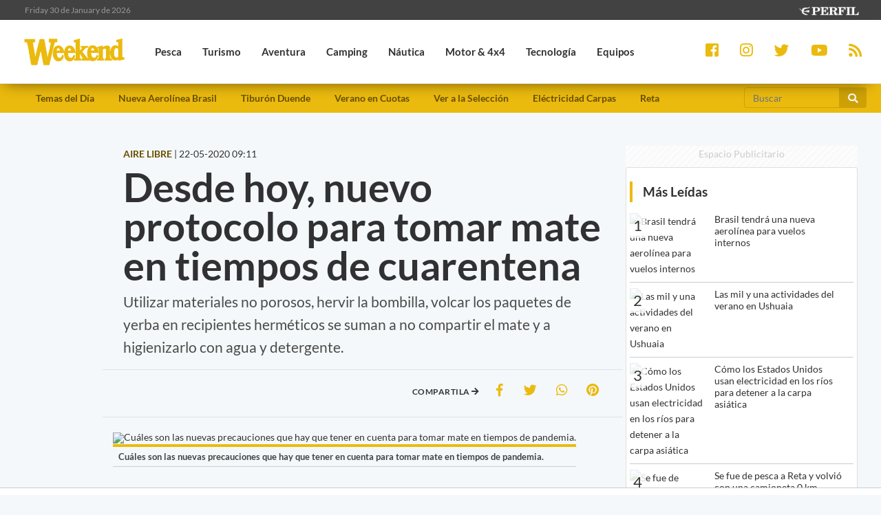

--- FILE ---
content_type: text/html; charset=UTF-8
request_url: https://weekend.perfil.com/noticias/aire-libre/nuevo-protocolo-tomar-mate-cuarentena-coronavirus.phtml
body_size: 17277
content:
<!DOCTYPE html>
<!--
Version: 30-01-2026 00:06:26
ID: 559568
Imagen Portada: 960639
-->
<html lang="es">
    <head>
        <meta charset="utf-8">
        <meta name="viewport" content="width=device-width, initial-scale=1, shrink-to-fit=no">
                <meta name="description" content="Utilizar materiales no porosos, hervir la bombilla, volcar los paquetes de yerba en recipientes herméticos se suman a no compartir el mate y a higienizarlo con agua y detergente.">
        <meta name="ads-load" content="1">
        <meta name="ads-sec" content="articulo">
        <meta name="ads-client" content="259a6">

        <meta name="analytics-path-name" content="">
        <meta name="analytics-client-id" content="">
        <meta name="analytics-run" content="1">
        <meta name="analytics-view" content=" news.show ">
        <meta name="analytics-data" content="{&quot;slug&quot;:&quot;nuevo-protocolo-tomar-mate-cuarentena-coronavirus&quot;,&quot;section&quot;:&quot;sitios.weekend.nota&quot;,&quot;author&quot;:&quot;Weekend &quot;,&quot;date&quot;:&quot;May, 22 2020 09:11:43 -0300&quot;,&quot;id&quot;:559568}">
        <meta name="latam-analytics-client-id" content="">
        <meta name="latam-analytics-path-name" content="">
        <meta name="comscore-client-id" content="6906401">

        <meta name="msapplication-TileColor" content="#ffffff">
        <meta name="msapplication-TileImage" content="/ms-icon-144x144.png">
        <meta name="theme-color" content="#ffffff">

        <meta property="fb:pages" content="244270009007957" />

        <meta name="last-render" content="30-01-00 00:06:26">
        
        <title>Desde hoy, nuevo protocolo para tomar mate en tiempos de cuarentena | Weekend</title>

        <link rel="apple-touch-icon" sizes="57x57" href="https://weekend.perfil.com/img/favicon/apple-icon-57x57.png">
        <link rel="apple-touch-icon" sizes="60x60" href="https://weekend.perfil.com/img/favicon/apple-icon-60x60.png">
        <link rel="apple-touch-icon" sizes="72x72" href="https://weekend.perfil.com/img/favicon/apple-icon-72x72.png">
        <link rel="apple-touch-icon" sizes="76x76" href="https://weekend.perfil.com/img/favicon/apple-icon-76x76.png">
        <link rel="apple-touch-icon" sizes="114x114" href="https://weekend.perfil.com/img/favicon/apple-icon-114x114.png">
        <link rel="apple-touch-icon" sizes="120x120" href="https://weekend.perfil.com/img/favicon/apple-icon-120x120.png">
        <link rel="apple-touch-icon" sizes="144x144" href="https://weekend.perfil.com/img/favicon/apple-icon-144x144.png">
        <link rel="apple-touch-icon" sizes="152x152" href="https://weekend.perfil.com/img/favicon/apple-icon-152x152.png">
        <link rel="apple-touch-icon" sizes="180x180" href="https://weekend.perfil.com/img/favicon/apple-icon-180x180.png">
        <link rel="icon" type="image/png" sizes="192x192"  href="https://weekend.perfil.com/img/favicon/android-icon-192x192.png">
        <link rel="icon" type="image/png" sizes="32x32" href="https://weekend.perfil.com/img/favicon/favicon-32x32.png.png">
        <link rel="icon" type="image/png" sizes="96x96" href="https://weekend.perfil.com/img/favicon/favicon-96x96.png">
        <link rel="icon" type="image/png" sizes="16x16" href="https://weekend.perfil.com/img/favicon/favicon-16x16.png">
        <link rel="manifest" href="https://weekend.perfil.com/img/favicon/manifest.json">
        <link rel="manifest" href="https://weekend.perfil.com/onesignal-manifest.json">

        <link rel="preconnect" href="https://player.performgroup.com">
        <link rel="preconnect" href="https://ads.us.e-planning.net">
        <link rel="preconnect" href="https://ad.doubleclick.net">
        <link rel="preconnect" href="https://ut.e-planning.video">
        <link rel="preconnect" href="https://bidder.criteo.com">
        <link rel="preconnect" href="https://www.facebbook.com">
<link rel="canonical" href="https://weekend.perfil.com/noticias/aire-libre/nuevo-protocolo-tomar-mate-cuarentena-coronavirus.phtml">
<link rel="amphtml" href="https://weekend.perfil.com/noticias/amp/aire-libre/nuevo-protocolo-tomar-mate-cuarentena-coronavirus.phtml"> 

<meta property="article:opinion" content="false" />
<meta property="article:content_tier" content="free" />
<meta property="article:tag" content="Travel &amp; Leisure Activities" />
<meta property="article:location" content="region:arg" />

        <link rel="stylesheet" type="text/css" href="/css/app.css?id=30956c7feb4a16f4af30">
        <link rel="stylesheet" type="text/css" href="https://weekend.perfil.com/vendors/lightgallery/css/lightgallery.min.css">

        <script type="application/ld+json">
    [{"@context":"http://schema.org","@type":"NewsArticle","mainEntityOfPage":{"@type":"WebPage","@id":"https://weekend.perfil.com/noticias/aire-libre/nuevo-protocolo-tomar-mate-cuarentena-coronavirus.phtml","breadcrumb":{"@context":"http://schema.org","@type":"BreadcrumbList","itemListElement":[{"@type":"ListItem","position":1,"item":{"@id":"https://weekend.perfil.com/","name":"Home"}},{"@type":"ListItem","position":2,"item":{"@id":"https://weekend.perfil.com/seccion/aire-libre","name":"Aire libre"}},{"@type":"ListItem","position":3,"item":{"@id":"https://weekend.perfil.com/noticias/aire-libre/nuevo-protocolo-tomar-mate-cuarentena-coronavirus.phtml","name":"INSTITUTO NACIONAL DE LA YERBA MATE"}}]}},"headline":"Desde hoy, nuevo protocolo para tomar mate en tiempos de cuarentena","url":"https://weekend.perfil.com/noticias/aire-libre/nuevo-protocolo-tomar-mate-cuarentena-coronavirus.phtml","articleSection":"https://weekend.perfil.com/seccion/aire-libre","genre":"https://weekend.perfil.com/seccion/aire-libre","dateline":null,"inLanguage":"es_AR","image":["https://fotos.perfil.com/2020/05/22/cropped/696/696/center/2105mate-960639.jpg","https://fotos.perfil.com/2020/05/22/cropped/696/522/center/2105mate-960639.jpg","https://fotos.perfil.com/2020/05/22/cropped/696/392/center/2105mate-960639.jpg"],"datePublished":"May, 22 2020 09:11:43 -0300","dateModified":"May, 22 2020 09:11:43 -0300","keywords":"","author":{"@type":"Person","image":{"@type":"ImageObject","contentUrl":"https://fotos.perfil.com/autores/default/weekend_100.jpg"},"name":"Weekend ","url":""},"publisher":{"@type":"Organization","name":"Weekend","alternateName":"Editorial Perfil S.A.","url":"https://weekend.perfil.com/","telephone":[null,null],"email":"weekend@perfil.com","logo":{"@type":"ImageObject","url":"https://weekend.perfil.com/img/logo.png"},"contactPoint":[{"@type":"ContactPoint","telephone":null,"contactType":"customer support","areaServed":null,"availableLanguage":[null]},{"@type":"ContactPoint","telephone":null,"contactType":"customer support","areaServed":null,"availableLanguage":[null]}],"address":{"@type":"PostalAddress","streetAddress":null,"postalCode":null,"addressLocality":", "},"sameAs":["https://www.facebook.com/WeekendArgentina","https://twitter.com/revista_weekend","https://www.youtube.com/channel/","https://www.instagram.com/revista_weekend"]}},{"@context":"http://schema.org","@type":"Organization","name":"Weekend","alternateName":"Editorial Perfil S.A.","url":"https://weekend.perfil.com/","telephone":[null,null],"email":"weekend@perfil.com","logo":{"@type":"ImageObject","url":"https://weekend.perfil.com/img/logo.png"},"contactPoint":[{"@type":"ContactPoint","telephone":null,"contactType":"customer support","areaServed":null,"availableLanguage":[null]},{"@type":"ContactPoint","telephone":null,"contactType":"customer support","areaServed":null,"availableLanguage":[null]}],"address":{"@type":"PostalAddress","streetAddress":null,"postalCode":null,"addressLocality":", "},"sameAs":["https://www.facebook.com/WeekendArgentina","https://twitter.com/revista_weekend","https://www.youtube.com/channel/","https://www.instagram.com/revista_weekend"]},{"@context":"https://schema.org","@type":"ItemList","itemListElement":[{"@type":"ListItem","position":1,"url":"https://weekend.perfil.com/noticias/camping/llega-la-primera-exposicion-de-casas-rodantes-y-motorhomes-sorteamos-50-pares-de-entradas.phtml"},{"@type":"ListItem","position":2,"url":"https://weekend.perfil.com/noticias/aire-libre/el-pato-deporte-nacional-listo-para-encarar-la-parte-final-de-su-agenda.phtml"},{"@type":"ListItem","position":3,"url":"https://weekend.perfil.com/noticias/bike-2/victorias-importantes-de-tom-pidcock-y-rebecca-mcconnell-en-el-circuito-de-nove-mesto.phtml"},{"@type":"ListItem","position":4,"url":"https://weekend.perfil.com/noticias/aire-libre/nueva-camper-con-equipamiento-full.phtml"},{"@type":"ListItem","position":5,"url":"https://weekend.perfil.com/noticias/pesca/un-pesquero-escondido-lleno-de-pescadillas-y-lenguados.phtml"},{"@type":"ListItem","position":6,"url":"https://weekend.perfil.com/noticias/aire-libre/rosario-ya-tiene-plazas-y-parques-con-circulos-anti-coronavirus.phtml"},{"@type":"ListItem","position":7,"url":"https://weekend.perfil.com/noticias/aire-libre/pesca-tiro-camping-outdoor-solicitan-al-gobierno-flexibilizar-la-cuarentena-aicacyp.phtml"},{"@type":"ListItem","position":8,"url":"https://weekend.perfil.com/noticias/aire-libre/avispas-asesinas-washington-llegar-a-argentina-vespula-mandarinia.phtml"},{"@type":"ListItem","position":9,"url":"https://weekend.perfil.com/noticias/aire-libre/aire-respiramos-mata-12-de-cada-100-personas-dia-tierra-contaminacion-aire.phtml"}]}]
</script>

<meta property="fb:admins"              content="100000796672456,1483151046">
<meta property="fb:app_id"              content="2184752615133901">
<meta property="fb:pages"               content="244270009007957">
<meta property="og:url"                 content="https://weekend.perfil.com/noticias/aire-libre/nuevo-protocolo-tomar-mate-cuarentena-coronavirus.phtml" />
<meta property="og:type"                content="article" />
<meta property="og:locale"              content="es">
<meta property="og:site_name"           content="Weekend"/>
<meta property="og:title"               content="Desde hoy, nuevo protocolo para tomar mate en tiempos de cuarentena" />
<meta property="og:description"         content="Utilizar materiales no porosos, hervir la bombilla, volcar los paquetes de yerba en recipientes herméticos se suman a no compartir el mate y a higienizarlo con agua y detergente.
" />
<meta property="og:image"               content="https://fotos.perfil.com/2020/05/22/trim/1280/720/2105mate-960639.jpg" />
<meta property="og:image:type"          content="image/jpeg" />
<meta property="og:image:width"         content="1140" />
<meta property="og:image:height"        content="641" />
<meta property="article:published_time" content="2020-05-22T09:11:43-03:00">
<meta property="article:modified_time"  content="2020-05-22T09:20:20-03:00">
<meta property="article:tag"            content="tomar,mate,cuarentena,pandemia,coronavirus,INSTITUTO NACIONAL DE LA YERBA MATE">
<meta property="article:section"        content="aire-libre">


<meta name="twitter:card"               content="summary_large_image">
<meta name="twitter:site"               content="@perfilcom">
<meta name="twitter:creator"            content="@perfilcom">
<meta name="twitter:title"              content='Desde hoy, nuevo protocolo para tomar mate en tiempos de cuarentena'>
<meta name="twitter:description"        content="Utilizar materiales no porosos, hervir la bombilla, volcar los paquetes de yerba en recipientes herméticos se suman a no compartir el mate y a higienizarlo con agua y detergente.
">
<meta name="twitter:image"              content="https://fotos.perfil.com/2020/05/22/trim/1280/720/2105mate-960639.jpg">
<meta name="twitter:image:alt"          content='Cuáles son las nuevas precauciones que hay que tener en cuenta para tomar mate en tiempos de pandemia.'>


<meta itemscope itemprop="mainEntityOfPage"  itemType="https://schema.org/WebPage" itemid="https://weekend.perfil.com/noticias/aire-libre/nuevo-protocolo-tomar-mate-cuarentena-coronavirus.phtml"/>
<meta itemprop="datePublished" content="2020-05-22T09:11:43-03:00"/>
<meta itemprop="dateModified" content="2020-05-22T09:20:20-03:00"/>
<meta itemprop="keywords" content="tomar,mate,cuarentena,pandemia,coronavirus,INSTITUTO NACIONAL DE LA YERBA MATE">
<meta itemprop="name" content="Weekend | Desde hoy, nuevo protocolo para tomar mate en tiempos de cuarentena">
<meta itemprop="alternateName" content="Desde hoy, nuevo protocolo para tomar mate en tiempos de cuarentena">
<meta itemprop="headline" content="Utilizar materiales no porosos, hervir la bombilla, volcar los paquetes de yerba en recipientes herméticos se suman a no compartir el mate y a higienizarlo con agua y detergente.
">
<meta itemprop="url" content="https://weekend.perfil.com/noticias/aire-libre/nuevo-protocolo-tomar-mate-cuarentena-coronavirus.phtml">
<meta itemprop="articleSection" content="aire-libre">
<meta itemprop="inLanguage" content="es">


<meta name="editoria" content="Weekend" />
<meta name="dtnoticia" content="2020-05-22T09:11:43-03:00" />
<meta name="title" content="Weekend | Desde hoy, nuevo protocolo para tomar mate en tiempos de cuarentena" />
<meta name="keywords" content="tomar,mate,cuarentena,pandemia,coronavirus,INSTITUTO NACIONAL DE LA YERBA MATE" />
<meta name="description" content="Utilizar materiales no porosos, hervir la bombilla, volcar los paquetes de yerba en recipientes herméticos se suman a no compartir el mate y a higienizarlo con agua y detergente.
">
<meta name="news_keywords" content="tomar,mate,cuarentena,pandemia,coronavirus,INSTITUTO NACIONAL DE LA YERBA MATE">


<meta name="news_channel" content="aire-libre" />
<meta name="news_hat" content="INSTITUTO NACIONAL DE LA YERBA MATE" />
<meta name="hedline" content="Utilizar materiales no porosos, hervir la bombilla, volcar los paquetes de yerba en recipientes herméticos se suman a no compartir el mate y a higienizarlo con agua y detergente.
" />
<meta name="url" content="https://weekend.perfil.com/noticias/aire-libre/nuevo-protocolo-tomar-mate-cuarentena-coronavirus.phtml" />
<meta name="datePublished" content="2020-05-22T09:11:43-03:00"/>

<script src="https://jsc.mgid.com/site/1039991.js" async></script>

        
		<!-- Google Tag Manager -->
    <script>
        
window.dataLayer = window.dataLayer || [];
dataLayer.push({
    "brand": "weekend",
    "brandPretty": "Weekend",
    "environment": "main",
    "pageCategory": "nota",
    "articleFormat": "estandar",
    "articleId": 559568,
    "articleTitle": "Desde hoy, nuevo protocolo para tomar mate en tiempos de cuarentena",
    "articleShortTitle": "Desde hoy, nuevo protocolo para tomar mate en tiempos de cuarentena",
    "articleStyle": "noticia",
    "articleSection": "aire-libre",
    "articleTags": "tomar|mate|cuarentena|pandemia|coronavirus|INSTITUTO NACIONAL DE LA YERBA MATE",
    "articleLastUpdate": "22-05-2020",
    "articlePublicationDateLegacy": "May, 22 2020 09:11:43 -0300",
    "articlePublicationDate": "22-05-2020",
    "articleLastUpdateLegacy": "May, 22 2020 09:20:20 -0300",
    "articleEditorId": 1106,
    "articleEditorUserName": "mferro",
    "articleEditor": "Marcelo Ferro",
    "articleAuthorId": 1452,
    "articleAuthorUserName": "weekend",
    "articleAuthor": "Weekend",
    "articleSigned": false,
    "articleCredit": "",
    "articleHaveVideo": false,
    "articleHaveImages": true,
    "articleHaveGallery": false,
    "articleHaveAudio": false,
    "articleHaveSocial": false,
    "articleHaveComments": true,
    "articleHaveFiles": false,
    "articleHaveRedaction": true,
    "articleFullLength": 1724,
    "articleLayout": "default",
    "articleScrollLimit": "false"
});

        console.log('GTM', window.dataLayer);
        (function(w,d,s,l,i){w[l]=w[l]||[];w[l].push({'gtm.start':
    new Date().getTime(),event:'gtm.js'});var f=d.getElementsByTagName(s)[0],
    j=d.createElement(s),dl=l!='dataLayer'?'&l='+l:'';j.async=true;j.src=
    'https://www.googletagmanager.com/gtm.js?id='+i+dl;f.parentNode.insertBefore(j,f);
    })(window,document,'script','dataLayer','GTM-MQM4XMK');</script>
    <!-- End Google Tag Manager -->

        
                


		
		
        
                    <script id="navegg" type="text/javascript">
                (function(n,v,g){o='Navegg';if(!n[o]){
                    a=v.createElement('script');a.src=g;b=document.getElementsByTagName('script')[0];
                    b.parentNode.insertBefore(a,b);n[o]=n[o]||function(parms){
                        n[o].q=n[o].q||[];n[o].q.push([this, parms])};}})
                (window, document, 'https://tag.navdmp.com/universal.min.js');
                window.naveggReady = window.naveggReady||[];
                window.nvgID = new Navegg({
                    acc: 56362
                });
            </script>
        
        
                    <script type="text/javascript">
              function e(e){var t=!(arguments.length>1&&void 0!==arguments[1])||arguments[1],c=document.createElement("script");c.src=e,t?c.type="module":(c.async=!0,c.type="text/javascript",c.setAttribute("nomodule",""));var n=document.getElementsByTagName("script")[0];n.parentNode.insertBefore(c,n)}function t(t,c,n){var a,o,r;null!==(a=t.marfeel)&&void 0!==a||(t.marfeel={}),null!==(o=(r=t.marfeel).cmd)&&void 0!==o||(r.cmd=[]),t.marfeel.config=n,t.marfeel.config.accountId=c;var i="https://sdk.mrf.io/statics";e("".concat(i,"/marfeel-sdk.js?id=").concat(c),!0),e("".concat(i,"/marfeel-sdk.es5.js?id=").concat(c),!1)}!function(e,c){var n=arguments.length>2&&void 0!==arguments[2]?arguments[2]:{};t(e,c,n)}(window,1740,{} /*config*/);
            </script>
                

        
        <style>.async-hide { opacity: 0 !important} </style>
        <script>(function(a,s,y,n,c,h,i,d,e){s.className+=' '+y;h.start=1*new Date;
        h.end=i=function(){s.className=s.className.replace(RegExp(' ?'+y),'')};
        (a[n]=a[n]||[]).hide=h;setTimeout(function(){i();h.end=null},c);h.timeout=c;
        })(window,document.documentElement,'async-hide','dataLayer',4000,
        {'GTM-MQM4XMK':true});</script>

        <!-- InMobi Choice. Consent Manager Tag v3.0 (for TCF 2.2) -->
<script type="text/javascript" async=true>
  (function() {
    var host = window.location.hostname;
    var element = document.createElement('script');
    var firstScript = document.getElementsByTagName('script')[0];
    var url = 'https://cmp.inmobi.com'
      .concat('/choice/', 'JLynYhbuKN0hh', '/', host, '/choice.js?tag_version=V3');
    var uspTries = 0;
    var uspTriesLimit = 3;
    element.async = true;
    element.type = 'text/javascript';
    element.src = url;

    firstScript.parentNode.insertBefore(element, firstScript);

    function makeStub() {
      var TCF_LOCATOR_NAME = '__tcfapiLocator';
      var queue = [];
      var win = window;
      var cmpFrame;

      function addFrame() {
        var doc = win.document;
        var otherCMP = !!(win.frames[TCF_LOCATOR_NAME]);

        if (!otherCMP) {
          if (doc.body) {
            var iframe = doc.createElement('iframe');

            iframe.style.cssText = 'display:none';
            iframe.name = TCF_LOCATOR_NAME;
            doc.body.appendChild(iframe);
          } else {
            setTimeout(addFrame, 5);
          }
        }
        return !otherCMP;
      }

      function tcfAPIHandler() {
        var gdprApplies;
        var args = arguments;

        if (!args.length) {
          return queue;
        } else if (args[0] === 'setGdprApplies') {
          if (
            args.length > 3 &&
            args[2] === 2 &&
            typeof args[3] === 'boolean'
          ) {
            gdprApplies = args[3];
            if (typeof args[2] === 'function') {
              args[2]('set', true);
            }
          }
        } else if (args[0] === 'ping') {
          var retr = {
            gdprApplies: gdprApplies,
            cmpLoaded: false,
            cmpStatus: 'stub'
          };

          if (typeof args[2] === 'function') {
            args[2](retr);
          }
        } else {
          if(args[0] === 'init' && typeof args[3] === 'object') {
            args[3] = Object.assign(args[3], { tag_version: 'V3' });
          }
          queue.push(args);
        }
      }

      function postMessageEventHandler(event) {
        var msgIsString = typeof event.data === 'string';
        var json = {};

        try {
          if (msgIsString) {
            json = JSON.parse(event.data);
          } else {
            json = event.data;
          }
        } catch (ignore) {}

        var payload = json.__tcfapiCall;

        if (payload) {
          window.__tcfapi(
            payload.command,
            payload.version,
            function(retValue, success) {
              var returnMsg = {
                __tcfapiReturn: {
                  returnValue: retValue,
                  success: success,
                  callId: payload.callId
                }
              };
              if (msgIsString) {
                returnMsg = JSON.stringify(returnMsg);
              }
              if (event && event.source && event.source.postMessage) {
                event.source.postMessage(returnMsg, '*');
              }
            },
            payload.parameter
          );
        }
      }

      while (win) {
        try {
          if (win.frames[TCF_LOCATOR_NAME]) {
            cmpFrame = win;
            break;
          }
        } catch (ignore) {}

        if (win === window.top) {
          break;
        }
        win = win.parent;
      }
      if (!cmpFrame) {
        addFrame();
        win.__tcfapi = tcfAPIHandler;
        win.addEventListener('message', postMessageEventHandler, false);
      }
    };

    makeStub();

    var uspStubFunction = function() {
      var arg = arguments;
      if (typeof window.__uspapi !== uspStubFunction) {
        setTimeout(function() {
          if (typeof window.__uspapi !== 'undefined') {
            window.__uspapi.apply(window.__uspapi, arg);
          }
        }, 500);
      }
    };

    var checkIfUspIsReady = function() {
      uspTries++;
      if (window.__uspapi === uspStubFunction && uspTries < uspTriesLimit) {
        console.warn('USP is not accessible');
      } else {
        clearInterval(uspInterval);
      }
    };

    if (typeof window.__uspapi === 'undefined') {
      window.__uspapi = uspStubFunction;
      var uspInterval = setInterval(checkIfUspIsReady, 6000);
    }
  })();
</script>
<!-- End InMobi Choice. Consent Manager Tag v3.0 (for TCF 2.2) -->

        <script src="https://tags.refinery89.com/perfilcom.js" async></script>
    </head>

    <body class="pf-new-show">
        <script type="text/javascript">var eplDoc = document; var eplLL = false;</script>
        <script defer src="https://us.img.e-planning.net/layers/epl-41.js" type="text/javascript" id="epl-exchange-script"></script>

        
		<!-- Google Tag Manager (noscript) -->
    <noscript><iframe src="https://www.googletagmanager.com/ns.html?id=GTM-MQM4XMK"
    height="0" width="0" style="display:none;visibility:hidden"></iframe></noscript>
    <!-- End Google Tag Manager (noscript) -->

        <div class="container-fluid m-0 p-0">
            
            <header>
<div class="row m-0">
    <div class="col-12 pf-header-top pr-1 pl-1 pr-lg-3 pl-lg-3">
        <div class="row m-0">
            <div class="col-8 time-top">Friday 30 de January de 2026</div>
            <div class="col-12 col-lg-4 text-right">
                <a href="https://www.perfil.com" target="_blank" title="Ir a Perfil.com">
                    <picture>
                        <source type="image/webp" srcset="https://weekend.perfil.com/img/logo_perfil_light_small.webp">
                        <source type="image/png" srcset="https://weekend.perfil.com/img/logo_perfil_light_small.png">
                        <img src="https://weekend.perfil.com/img/logo_perfil_light_small.png" alt="Perfil.com">
                    </picture>
                </a>
            </div>
        </div>
    </div>
</div>

<div class="row m-0 pf-header navbar-fixed-top sticky-top">
    <div class="col-12  col-lg-9 pr-1 pl-1 pr-lg-3 pl-lg-3 pb-0 pt-0">
        <nav class="nav d-flex nav-principal navbar-fixed-top">

            <a href="https://weekend.perfil.com/" class="logo ml-2 mr-3 navbar-brand" id="logo-small" style="background-color: transparent;"><img src="https://weekend.perfil.com/img/logo3.png"></a>
            <button type="button" class="navbar-toggle collapsed" data-toggle="collapse" data-target="#exampleNavComponents" aria-expanded="false">
               <i class="fa fa-align-justify menu-ham" title="Align Justify"></i>
              </button>

            <div class="collapse navbar-collapse" id="exampleNavComponents">
                                   <a href="/seccion/pesca" target="_self" class="pesca" title="Pesca"> <li>Pesca</li></a>
                                   <a href="/seccion/turismo" target="_self" class="turismo" title="Turismo"> <li>Turismo</li></a>
                                   <a href="/seccion/aventura" target="_self" class="aventura" title="Aventura"> <li>Aventura</li></a>
                                   <a href="/seccion/camping" target="_self" class="camping" title="Camping"> <li>Camping</li></a>
                                   <a href="/seccion/nautica" target="_self" class="nautica" title="Náutica"> <li>Náutica</li></a>
                                   <a href="/seccion/motor" target="_self" class="motor" title="Motor &amp; 4x4"> <li>Motor &amp; 4x4</li></a>
                                   <a href="/seccion/tecnologia" target="_self" class="tecnologia" title="Tecnología"> <li>Tecnología</li></a>
                                   <a href="/seccion/equipos" target="_self" class="equipos" title="Equipos"> <li>Equipos</li></a>
                                   <a href="/seccion/tiro" target="_self" class="tiro" title="Tiro"> <li>Tiro</li></a>
                            </div>
        </nav>
    </div>

     <div class="col-12  col-lg-3 pr-1 pl-1 pr-lg-3 pl-lg-3 collapse navbar-collapse" id="exampleNavComponents">
        <div class="social-top" >
            <a href="https://www.facebook.com/WeekendArgentina/" target="_blank" class="link-social-facebook mr-3" rel="me nofollow"><i class="fab fa-facebook-square"></i></a>
            <a href="https://www.instagram.com/revista_weekend/" target="_blank" class="link-social-instagram mr-3" rel="me nofollow"><i class="fab fa-instagram"></i></a>
            <a href="https://twitter.com/revista_weekend" target="_blank" class="link-social-twitter mr-3" rel="me nofollow"><i class="fab fa-twitter"></i></a>
            <a href="https://www.youtube.com/channel/" target="_blank" class="link-social-youtube mr-3" rel="me nofollow"><i class="fab fa-youtube"></i></a>
            <a href="https://weekend.perfil.com/feed" target="_blank" class="link-social-rss"><i class="fa fa-rss"></i></a>
        </div>
    </div>

</div>

<div class="col-12 pf-header-submenu pr-1 pl-1 pr-lg-3 pl-lg-3 pb-0 pt-0">
    <button type="button" class="navbar-toggle collapsed" data-toggle="collapse" data-target="#menuTemas" aria-expanded="false">Temas del día <i class="fa fa-angle-down"></i></button>
    <nav id="menuTemas" class="nav-temas collapse">
        <div class="row">
       <nav class="col-12 col-md-9 col-xl-10">
        <ul>
                     <li><a href="" target="_self" class="" title="">Temas del Día</a></li>
                     <li><a href="https://weekend.perfil.com/noticias/turismo/brasil-tendra-una-nueva-aerolinea-para-vuelos-internos.phtml" target="_self" class="" title="">Nueva Aerolínea Brasil</a></li>
                     <li><a href="https://weekend.perfil.com/noticias/pesca/tiburon-duende-vivo-en-canarias-el-primer-registro-confirmado-de-una-especie-casi-invisible.phtml" target="_self" class="" title="">Tiburón Duende</a></li>
                     <li><a href="https://weekend.perfil.com/noticias/turismo/verano-en-cuotas-por-la-argentina-el-banco-nacion-lanzo-prestamos-para-vacacionar.phtml" target="_self" class="" title="">Verano en Cuotas</a></li>
                     <li><a href="https://weekend.perfil.com/noticias/turismo/ya-aparecieron-los-vuelos-directos-para-ver-a-la-seleccion-en-el-mundial-y-el-interior-tendra-mas-conexion-internacional.phtml" target="_self" class="" title="">Ver a la Selección</a></li>
                     <li><a href="https://weekend.perfil.com/noticias/pesca/como-los-estados-unidos-usan-electricidad-en-los-rios-para-detener-a-la-carpa-asiatica.phtml" target="_self" class="" title="">Eléctricidad Carpas</a></li>
                     <li><a href="https://weekend.perfil.com/noticias/pesca/se-fue-de-pesca-a-reta-y-volvio-con-una-camioneta-0-km.phtml" target="_self" class="" title="">Reta</a></li>
         

            <!-- <li class="buscador-header">
              <form method="get" action="https://weekend.perfil.com/buscador">
                 <div class="input-group md-form form-sm form-2 pl-0">
                    <input class="form-control my-0 py-1 lime-border" name="q" type="text" placeholder="Buscar" aria-label="Buscar" value="">
                    <div class="input-group-append">
                        <button class="btn btn-outline-light" type="submit"><i class="fas fa-search"></i></button>
                    </div>
                 </div>
              </form>
            </li> -->
        </ul>
         </nav>
             <div class="col-12 col-md-2 col-xl-2">
                <form method="get" action="https://weekend.perfil.com/buscador">
                    <div class="input-group md-form form-sm form-2 pl-0">
                        <input class="form-control my-0 py-1 lime-border" name="q" type="text" placeholder="Buscar" aria-label="Buscar" value="">
                        <div class="input-group-append">
                            <button class="btn btn-outline-light" type="submit"><i class="fas fa-search"></i></button>
                        </div>
                    </div>
                </form>
             </div>
    </div>

    </nav>
</div>
</header>
            <div class="row m-0">
    <div class="d-none d-xl-block col-ads-left">
        <div id="" class="ads-space text-center sticky-top" data-id="sticky_160x600x-pos-" data-w="160" data-h="600"
            data-loaded="false" data-reload="true"></div>
    </div>

    <div class="col-article col-12 p-0">
        <div class="row m-0">
            <main class="col-lg-8 p-1 pt-2 pt-lg-5">
                <header>
                    
                    <div class="mt-3 mt-sm-0 row m-0">
                        <div class="col-xl-6 text-left"><span
                                class="hat">AIRE LIBRE</span> | <span
                                class=''>22-05-2020 09:11</span></div>
                        <!-- 22-05-2020 09:11 22-05-2020 09:11 -->
                        <div class="col-xl-6 text-left"> </div>
                    </div>

                    
                    <div class="pt-2">
                        <div class="col-12 headgroup">
                            <h1>Desde hoy, nuevo protocolo para tomar mate en tiempos de cuarentena</h1>
                            <p class="headline">
                                Utilizar materiales no porosos, hervir la bombilla, volcar los paquetes de yerba en recipientes herméticos se suman a no compartir el mate y a higienizarlo con agua y detergente.

                                                            </p>
                        </div>
                        <div class="col-12 text-center">
                            <div id="" class="ads-space text-center d-lg-none" data-id="300x250x-pos-" data-w="300"
                                data-h="250" data-loaded="false" data-reload="false"></div>
                        </div>
                        <div class="row border-top p-2 border-bottom">
                            <div class="col-12 col-md-5">
                                
                                                            </div>
                            <div class="col-12 col-md-7">
                                <div class="social-topsharing">
	<ul> 
    <li><h4>Compartila <i class="fas fa-arrow-right"></i></h4></li>
    <li><a class="facebook" href="https://www.facebook.com/sharer/sharer.php?u=https://weekend.perfil.com/noticias/aire-libre/nuevo-protocolo-tomar-mate-cuarentena-coronavirus.phtml" target="_blank"><i class="fab fa-facebook-f"></i></a></li>
    <li> <a class="twitter" href="https://twitter.com/intent/tweet?text=Desde+hoy%2C+nuevo+protocolo+para+tomar+mate+en+tiempos+de+cuarentena&url=https://weekend.perfil.com/noticias/aire-libre/nuevo-protocolo-tomar-mate-cuarentena-coronavirus.phtml" target="_blank"><i class="fab fa-twitter"></i></a></li>
    <li><a href="whatsapp://send?text=Desde+hoy%2C+nuevo+protocolo+para+tomar+mate+en+tiempos+de+cuarentena https://weekend.perfil.com/noticias/aire-libre/nuevo-protocolo-tomar-mate-cuarentena-coronavirus.phtml" data-action="share/whatsapp/share" class="whatsapp" target="_blank"><i class="fab fa-whatsapp"></i></a></li>
     <li><a href="https://pinterest.com/pin/create/button/?url=https://weekend.perfil.com/noticias/aire-libre/nuevo-protocolo-tomar-mate-cuarentena-coronavirus.phtml&media=https://fotos.perfil.com/2020/05/22/trim/900/506/2105mate-960639.jpg&description=Desde+hoy%2C+nuevo+protocolo+para+tomar+mate+en+tiempos+de+cuarentena" class="pinterest" target="_blank"><i class="fab fa-pinterest"></i></a></li>
</ul>
</div>                            </div>
                        </div>
                    </div>

                    
                    <div class="main-image mt-3 p-0">
    <div class="col-12 p-0">
                    <figure class="figure btn-open-gallery">
                <picture><source type="image/webp" data-srcset="https://fotos.perfil.com/2020/05/22/trim/270/152/2105mate-960639.jpg?format=webp 270w, https://fotos.perfil.com/2020/05/22/trim/540/304/2105mate-960639.jpg?format=webp 540w, https://fotos.perfil.com/2020/05/22/trim/720/405/2105mate-960639.jpg?format=webp 720w, https://fotos.perfil.com/2020/05/22/trim/960/540/2105mate-960639.jpg?format=webp 960w"><img alt="Cuáles son las nuevas precauciones que hay que tener en cuenta para tomar mate en tiempos de pandemia." class="lazyload figure-img img-fluid" src="https://via.placeholder.com/1140x641?text=WEEKEND" data-srcset="https://fotos.perfil.com/2020/05/22/trim/270/152/2105mate-960639.jpg 270w, https://fotos.perfil.com/2020/05/22/trim/540/304/2105mate-960639.jpg 540w, https://fotos.perfil.com/2020/05/22/trim/720/405/2105mate-960639.jpg 720w, https://fotos.perfil.com/2020/05/22/trim/960/540/2105mate-960639.jpg 960w" /></picture>
                <figcaption class="figure-caption pb-1 pt-1 pl-2">Cuáles son las nuevas precauciones que hay que tener en cuenta para tomar mate en tiempos de pandemia.</figcaption>
            </figure>
            </div>
</div>

<div id="" class="ads-space text-center d-none d-md-block mb-4" data-id="728x90x-pos-" data-w="728" data-h="90" data-loaded="false" data-reload="false"></div>
<div id="" class="ads-space text-center d-md-none mb-4" data-id="300x250x-pos-" data-w="300" data-h="250" data-loaded="false" data-reload="false"></div>

<input type="hidden" id="lightbox-gallery-content" value="[{&quot;src&quot;:&quot;https:\/\/fotos.perfil.com\/2020\/05\/22\/2105mate-960639.jpg&quot;,&quot;thumb&quot;:&quot;https:\/\/fotos.perfil.com\/2020\/05\/22\/cropped\/250\/250\/center\/2105mate-960639.jpg&quot;,&quot;subHtml&quot;:&quot;Cu\u00e1les son las nuevas precauciones que hay que tener en cuenta para tomar mate en tiempos de pandemia.&quot;}]">
                </header>
                
                <article class="new-body mt-3">
                    <div class="col-12" id="news-body">
                        <p><strong>Tomar mate de manera individual, higienizar la bombilla luego de su uso, lavar los utensilios materos siempre con agua y detergente y limpiar el paquete de yerba al momento de manipularlo son algunos de los consejos que lanzó el Instituto Nacional de la Yerba Mate </strong>en el marco de la situación de emergencia sanitaria por coronavirus. Sin embargo, no son los únicos. La campaña "Tomá mate, tomá precauciones", dirigida al consumidor para tomar esta infusión en épocas de cuarentena, recomienda <strong>en caso de que el mate sea de calabaza higienizar con agua caliente y secar con un papel de cocina o repasador para evitar el crecimiento de hongos.</strong></p><div class="media noticia-relacionada">
            <picture><source type="image/webp" data-srcset="https://fotos.perfil.com/2022/02/24/trim/64/64/0224motorhome-1317670.jpg?format=webp"><img alt="0224_motorhome" class="lazyload align-self-center m-1 mr-3" src="https://via.placeholder.com/64x64?text=WEEKEND" data-srcset="https://fotos.perfil.com/2022/02/24/trim/64/64/0224motorhome-1317670.jpg" ></picture>
        <div class="media-body">
        <strong>Leé también</strong>
        <h5><a href="https://weekend.perfil.com/noticias/camping/llega-la-primera-exposicion-de-casas-rodantes-y-motorhomes-sorteamos-50-pares-de-entradas.phtml">Llega la primera exposición de casas rodantes y motorhomes: sorteamos 50 pares de entradas</a> <a href="https://weekend.perfil.com/noticias/camping/llega-la-primera-exposicion-de-casas-rodantes-y-motorhomes-sorteamos-50-pares-de-entradas.phtml" class="round-btn"><i class="fas fa-long-arrow-alt-right"></i></a></h5>
    </div>
</div>




<p>A la <strong>bombilla</strong>, además de higienizarla luego de cada uso, se le&nbsp;debe realizar al menos <strong>una vez por mes</strong> una limpieza más profunda, <strong>sumergiéndola en agua hirviendo con dos cucharadas de bicarbonato de sodio durante 25 minutos. Otra manera de desinfecciónla es sumergirla en agua caliente (80 °C) por un minuto o con lavandina (una cucharada sopera por 5 litros de agua) por cinco minutos.</strong></p><div id="" class="ads-space text-center d-md-none" data-id="inline" data-w="1" data-h="1" data-loaded="false" data-reload="false"></div>

<p><img style="max-width: 100%; width: 100%;"  alt="2105_mate_2" height="500" src="https://fotos.perfil.com//2020/05/22/900/0/2105mate2-960640.jpg" width="728" /></p><div class="media noticia-relacionada">
            <picture><source type="image/webp" data-srcset="https://fotos.perfil.com/2022/10/06/trim/64/64/106patodeporte-1432576.jpeg?format=webp"><img alt="10_6PatoDeporte" class="lazyload align-self-center m-1 mr-3" src="https://via.placeholder.com/64x64?text=WEEKEND" data-srcset="https://fotos.perfil.com/2022/10/06/trim/64/64/106patodeporte-1432576.jpeg" ></picture>
        <div class="media-body">
        <strong>Leé también</strong>
        <h5><a href="https://weekend.perfil.com/noticias/aire-libre/el-pato-deporte-nacional-listo-para-encarar-la-parte-final-de-su-agenda.phtml">El pato, deporte nacional, listo para encarar la parte final de su agenda</a> <a href="https://weekend.perfil.com/noticias/aire-libre/el-pato-deporte-nacional-listo-para-encarar-la-parte-final-de-su-agenda.phtml" class="round-btn"><i class="fas fa-long-arrow-alt-right"></i></a></h5>
    </div>
</div>




<p>El mismo instituto aconseja también utilizar <strong>cepillos limpiavasos para eliminar restos sólidos dentro del termo, </strong>y señala que los forrados en <strong>materiales porosos </strong>dificultan la limpieza y desinfección, o pueden deteriorarse en estos procesos. Por lo que <strong>no serían los más recomendables. </strong>E indicó que la Organización Mundial de la Salud (OMS) sugirió <strong>limpiar el paquete de yerba con alcohol al 70 % (diluido con 30 % de agua) o lavandina diluida y, en caso de que sea de un material que no se puede mojar, lavarse bien las manos antes de abrir el producto. Finalizado dicho proceso, lo mejor es colocar la yerba en recipientes herméticos y de fácil limpieza.</strong></p>
<section class="row noticias-relacionadas">
    <div class="col-12 top">
    También te puede interesar
    </div>
    <article class="col-12 news">
                    <div class="group">
                <a href="https://weekend.perfil.com/noticias/bike-2/victorias-importantes-de-tom-pidcock-y-rebecca-mcconnell-en-el-circuito-de-nove-mesto.phtml" title="Ver Victorias importantes de Tom Pidcock y Rebecca McConnell en el circuito de Nové Mesto ">
                    <picture><source type="image/webp" data-srcset="https://fotos.perfil.com/2022/05/16/trim/270/152/0516mundialbike2022-1357747.jpg?format=webp 270w, https://fotos.perfil.com/2022/05/16/trim/540/304/0516mundialbike2022-1357747.jpg?format=webp 540w"><img alt="Se disputó la tercera ronda del Mundial de XCO en la sede de Nové Mesto, en República Checa." class="lazyload img-fluid" src="https://via.placeholder.com/540x304?text=WEEKEND" data-srcset="https://fotos.perfil.com/2022/05/16/trim/270/152/0516mundialbike2022-1357747.jpg 270w, https://fotos.perfil.com/2022/05/16/trim/540/304/0516mundialbike2022-1357747.jpg 540w" /></picture>
                </a>
                <h3><a href="https://weekend.perfil.com/noticias/bike-2/victorias-importantes-de-tom-pidcock-y-rebecca-mcconnell-en-el-circuito-de-nove-mesto.phtml">Victorias importantes de Tom Pidcock y Rebecca McConnell en el circuito de Nové Mesto </a></h3>
            </div>
                    <div class="group">
                <a href="https://weekend.perfil.com/noticias/aire-libre/nueva-camper-con-equipamiento-full.phtml" title="Ver Nueva camper con equipamiento full">
                    <picture><source type="image/webp" data-srcset="https://fotos.perfil.com/2022/05/05/trim/270/152/0505camperhyundai-1352172.jpg?format=webp 270w, https://fotos.perfil.com/2022/05/05/trim/540/304/0505camperhyundai-1352172.jpg?format=webp 540w"><img alt="Hyundai Staria Lounge Camper" class="lazyload img-fluid" src="https://via.placeholder.com/540x304?text=WEEKEND" data-srcset="https://fotos.perfil.com/2022/05/05/trim/270/152/0505camperhyundai-1352172.jpg 270w, https://fotos.perfil.com/2022/05/05/trim/540/304/0505camperhyundai-1352172.jpg 540w" /></picture>
                </a>
                <h3><a href="https://weekend.perfil.com/noticias/aire-libre/nueva-camper-con-equipamiento-full.phtml">Nueva camper con equipamiento full</a></h3>
            </div>
                    <div class="group">
                <a href="https://weekend.perfil.com/noticias/pesca/un-pesquero-escondido-lleno-de-pescadillas-y-lenguados.phtml" title="Ver Un pesquero escondido lleno de pescadillas y lenguados">
                    <picture><source type="image/webp" data-srcset="https://fotos.perfil.com/2021/09/13/trim/270/152/0913pesca-1230167.jpg?format=webp 270w, https://fotos.perfil.com/2021/09/13/trim/540/304/0913pesca-1230167.jpg?format=webp 540w"><img alt="El pique está activo durante todo el día, es un lugar que nada tiene que envidiarle a San Blas." class="lazyload img-fluid" src="https://via.placeholder.com/540x304?text=WEEKEND" data-srcset="https://fotos.perfil.com/2021/09/13/trim/270/152/0913pesca-1230167.jpg 270w, https://fotos.perfil.com/2021/09/13/trim/540/304/0913pesca-1230167.jpg 540w" /></picture>
                </a>
                <h3><a href="https://weekend.perfil.com/noticias/pesca/un-pesquero-escondido-lleno-de-pescadillas-y-lenguados.phtml">Un pesquero escondido lleno de pescadillas y lenguados</a></h3>
            </div>
                    <div class="group">
                <a href="https://weekend.perfil.com/noticias/aire-libre/rosario-ya-tiene-plazas-y-parques-con-circulos-anti-coronavirus.phtml" title="Ver Rosario ya tiene plazas y parques con círculos anti coronavirus">
                    <picture><source type="image/webp" data-srcset="https://fotos.perfil.com/2020/07/08/trim/270/152/0708-plazasrosario-983295.jpg?format=webp 270w, https://fotos.perfil.com/2020/07/08/trim/540/304/0708-plazasrosario-983295.jpg?format=webp 540w"><img alt="ROSARIO YA CUENTA CON 75 ESPACIOS DELIMITADOS EN DIFERENTES PLAZAS Y PARQUES PUBLICOS." class="lazyload img-fluid" src="https://via.placeholder.com/540x304?text=WEEKEND" data-srcset="https://fotos.perfil.com/2020/07/08/trim/270/152/0708-plazasrosario-983295.jpg 270w, https://fotos.perfil.com/2020/07/08/trim/540/304/0708-plazasrosario-983295.jpg 540w" /></picture>
                </a>
                <h3><a href="https://weekend.perfil.com/noticias/aire-libre/rosario-ya-tiene-plazas-y-parques-con-circulos-anti-coronavirus.phtml">Rosario ya tiene plazas y parques con círculos anti coronavirus</a></h3>
            </div>
            </article>
</section>


                        
                        
                        
                        
                        
                        
                        <div id="" class="ads-space text-center d-md-none mb-4" data-id="300x250x-pos-" data-w="300"
                            data-h="250" data-loaded="false" data-reload="false"></div>

                        <!-- e-planning v3 - Comienzo espacio _ articulo _ teads -->
<script type="text/javascript" language="JavaScript1.1">
<!--
var rnd = (new String(Math.random())).substring(2,8) + (((new Date()).getTime()) & 262143);
var cs = document.charset || document.characterSet;
document.write('<script async language="JavaScript1.1" type="text/javascript" src="https://ads.us.e-planning.net/eb/3/259a6/articulo/teads?o=j&rnd=' + rnd + '&crs=' + cs + '"></scr' + 'ipt>');
//-->
</script>
<noscript><a href="https://ads.us.e-planning.net/ei/3/259a6/articulo/teads?it=i&rnd=$RANDOM" target="_blank"><img width="1" height="1"  alt="e-planning ad" src="https://ads.us.e-planning.net/eb/3/259a6/articulo/teads?o=i&rnd=$RANDOM" border=0></a></noscript>
<!-- e-planning v3 - Fin espacio _ articulo _ teads -->

                        <div id="" class="ads-space" data-id="interscroller" data-w="1" data-h="1" data-loaded="false"
                            data-reload="false"></div>

                        
                        <div class="tags">
    <h4>En esta Nota</h4>
    
        
        
        
        
        
        
    <ul id="tag-themes">
        <label for="tag-themes">temas:</label>
                <li><a href="https://weekend.perfil.com/temas/tomar" >Tomar</a></li>
                <li><a href="https://weekend.perfil.com/temas/mate" >Mate</a></li>
                <li><a href="https://weekend.perfil.com/temas/cuarentena" >Cuarentena</a></li>
                <li><a href="https://weekend.perfil.com/temas/pandemia" >Pandemia</a></li>
                <li><a href="https://weekend.perfil.com/temas/coronavirus" >Coronavirus</a></li>
                <li><a href="https://weekend.perfil.com/temas/instituto-nacional-de-la-yerba-mate" >INSTITUTO NACIONAL DE LA YERBA MATE</a></li>
            </ul>
    </div>
                    </div>
                </article>

                
                <div class="mt-5 mb-5 social-sharing text-center">
    <h4>Compártelo</h4>
    <a class="btn btn-share-facebook btn-share mr-2" href="https://www.facebook.com/sharer/sharer.php?u=https://weekend.perfil.com/noticias/aire-libre/nuevo-protocolo-tomar-mate-cuarentena-coronavirus.phtml" target="_blank"><i class="fab fa-facebook-f"></i></a>
    <a class="btn btn-share-twitter btn-share mr-2" href="https://twitter.com/intent/tweet?text=Desde+hoy%2C+nuevo+protocolo+para+tomar+mate+en+tiempos+de+cuarentena&url=https://weekend.perfil.com/noticias/aire-libre/nuevo-protocolo-tomar-mate-cuarentena-coronavirus.phtml" target="_blank"><i class="fab fa-twitter"></i></a>
   
    <a href="whatsapp://send?text=Desde+hoy%2C+nuevo+protocolo+para+tomar+mate+en+tiempos+de+cuarentena https://weekend.perfil.com/noticias/aire-libre/nuevo-protocolo-tomar-mate-cuarentena-coronavirus.phtml" data-action="share/whatsapp/share" class="btn btn-share-whatsapp btn-share mr-2" target="_blank"><i class="fab fa-whatsapp"></i></a>
    <a href="https://pinterest.com/pin/create/button/?url=https://weekend.perfil.com/noticias/aire-libre/nuevo-protocolo-tomar-mate-cuarentena-coronavirus.phtml&media=https://fotos.perfil.com/2020/05/22/trim/900/506/2105mate-960639.jpg&description=Desde+hoy%2C+nuevo+protocolo+para+tomar+mate+en+tiempos+de+cuarentena" class="btn btn-share btn-share-pinterest" target="_blank"><i class="fab fa-pinterest"></i></a>
</div>

                <div class="col-12 d-lg-none text-center mt-2">
                    <div id="" class="ads-space text-center d-lg-none" data-id="300x250x-pos-" data-w="300" data-h="250"
                        data-loaded="false" data-reload="false"></div>
                </div>
                <div class="comments">
                    <div class="col-12">
                        <h4>Comentarios</h4>
                        <div class="fb-comments" data-href="https://weekend.perfil.com/noticias/aire-libre/nuevo-protocolo-tomar-mate-cuarentena-coronavirus.phtml"
                            data-numposts="3" data-width="100%"
                            data-order-by="social"></div>
                    </div>
                </div>

                
                <div data-type="_mgwidget" data-widget-id="1813244"></div>
                <script>(function(w,q){w[q]=w[q]||[];w[q].push(["_mgc.load"])})(window,"_mgq");</script>

                
                <div class="row mas-en-perfil m-0 mb-2 pl-1">
	<div class="col-12 titulo pb-1 mb-2 align-items-center d-flex">
		Más en <a href="//www.perfil.com" class="ml-2 d-inline-flex"><img data-src="/img/logo_perfil.png" class="lazyload img-mas-en-perfil"></a>
	</div>
</div>
<div class="row mas-en-perfil-notas m-0 ">
						<div class="col-12 col-sm-6 col-lg-3 mb-2 d-flex">
				<article class="sitio-externo parabrisas align-self-stretch">
					<a href="http://parabrisas.perfil.com"><div class="logo-revista"></div></a>
					<a href="https://parabrisas.perfil.com/noticias/novedades/a31-foton-lanza-mas-versiones-para-las-nuevas-tunland-g7-y-tunland-v9-precios-y-detalles.phtml" title="Foton lanza más versiones para las nuevas Tunland G7 y Tunland V9: precios y detalles">
					<figure>
						<picture><source type="image/webp" data-srcset="https://fotos.perfil.com/2026/01/11/trim/270/152/foton-2168007.jpg?format=webp 270w, https://fotos.perfil.com/2026/01/11/trim/540/304/foton-2168007.jpg?format=webp 540w"><img alt="Foton lanza más versiones para las nuevas Tunland G7 y Tunland V9: precios y detalles" class="lazyload img-fluid loaded" src="https://via.placeholder.com/1140x641?text=WEEKEND" data-srcset="https://fotos.perfil.com/2026/01/11/trim/270/152/foton-2168007.jpg 270w, https://fotos.perfil.com/2026/01/11/trim/540/304/foton-2168007.jpg 540w" /></picture>
					</figure>
					<h2>Foton lanza más versiones para las nuevas Tunland G7 y Tunland V9: precios y detalles</h2>
					</a>
				</article>
			</div>
								<div class="col-12 col-sm-6 col-lg-3 mb-2 d-flex">
				<article class="sitio-externo noticias align-self-stretch">
					<a href="http://noticias.perfil.com"><div class="logo-revista"></div></a>
					<a href="https://noticias.perfil.com/noticias/politica/como-fue-el-encuentro-entre-los-milei-e-infantino-en-medio-del-escandalo-que-rodea-a-la-afa.phtml" title="Cómo fue el encuentro entre los Milei e Infantino en medio del escándalo que rodea a la AFA">
					<figure>
						<picture><source type="image/webp" data-srcset="https://fotos.perfil.com/2026/01/22/trim/270/152/karina-milei-javier-milei-y-gianni-infantino-2173676.jpg?format=webp 270w, https://fotos.perfil.com/2026/01/22/trim/540/304/karina-milei-javier-milei-y-gianni-infantino-2173676.jpg?format=webp 540w"><img alt="Cómo fue el encuentro entre los Milei e Infantino en medio del escándalo que rodea a la AFA" class="lazyload img-fluid loaded" src="https://via.placeholder.com/1140x641?text=WEEKEND" data-srcset="https://fotos.perfil.com/2026/01/22/trim/270/152/karina-milei-javier-milei-y-gianni-infantino-2173676.jpg 270w, https://fotos.perfil.com/2026/01/22/trim/540/304/karina-milei-javier-milei-y-gianni-infantino-2173676.jpg 540w" /></picture>
					</figure>
					<h2>Cómo fue el encuentro entre los Milei e Infantino en medio del escándalo que rodea a la AFA</h2>
					</a>
				</article>
			</div>
								<div class="col-12 col-sm-6 col-lg-3 mb-2 d-flex">
				<article class="sitio-externo marieclaire align-self-stretch">
					<a href="http://marieclaire.perfil.com"><div class="logo-revista"></div></a>
					<a href="https://marieclaire.perfil.com/noticias/personajes/yerin-ha-mostrarse-vulnerable-tambien-te-fortalece.phtml" title="Yerin Ha, el nuevo secreto de Bridgerton (Netflix): &quot;Crecí sin verme representada en las historias de amor&quot;">
					<figure>
						<picture><source type="image/webp" data-srcset="https://fotos.perfil.com/2026/01/19/trim/270/152/yerin-ha-2-2171804.jpg?format=webp 270w, https://fotos.perfil.com/2026/01/19/trim/540/304/yerin-ha-2-2171804.jpg?format=webp 540w"><img alt="Yerin Ha, el nuevo secreto de Bridgerton (Netflix): &quot;Crecí sin verme representada en las historias de amor&quot;" class="lazyload img-fluid loaded" src="https://via.placeholder.com/1140x641?text=WEEKEND" data-srcset="https://fotos.perfil.com/2026/01/19/trim/270/152/yerin-ha-2-2171804.jpg 270w, https://fotos.perfil.com/2026/01/19/trim/540/304/yerin-ha-2-2171804.jpg 540w" /></picture>
					</figure>
					<h2>Yerin Ha, el nuevo secreto de Bridgerton (Netflix): &quot;Crecí sin verme representada en las historias de amor&quot;</h2>
					</a>
				</article>
			</div>
								<div class="col-12 col-sm-6 col-lg-3 mb-2 d-flex">
				<article class="sitio-externo caras align-self-stretch">
					<a href="http://caras.perfil.com"><div class="logo-revista"></div></a>
					<a href="https://caras.perfil.com/noticias/celebridades/confirman-motivo-separacion-alina-moine-federico-giuliani.phtml" title="Confirman el motivo de la separación de Alina Moine y Federico Giuliani">
					<figure>
						<picture><source type="image/webp" data-srcset="https://fotos.perfil.com/2026/01/28/trim/270/152/alina-moine-federico-giuliani-2176980.jpg?format=webp 270w, https://fotos.perfil.com/2026/01/28/trim/540/304/alina-moine-federico-giuliani-2176980.jpg?format=webp 540w"><img alt="Confirman el motivo de la separación de Alina Moine y Federico Giuliani" class="lazyload img-fluid loaded" src="https://via.placeholder.com/1140x641?text=WEEKEND" data-srcset="https://fotos.perfil.com/2026/01/28/trim/270/152/alina-moine-federico-giuliani-2176980.jpg 270w, https://fotos.perfil.com/2026/01/28/trim/540/304/alina-moine-federico-giuliani-2176980.jpg 540w" /></picture>
					</figure>
					<h2>Confirman el motivo de la separación de Alina Moine y Federico Giuliani</h2>
					</a>
				</article>
			</div>
			</div><!-- mas-en-perfil -->

                <div class="col-12 d-lg-none text-center mt-2">
                    <div id="" class="ads-space text-center d-lg-none" data-id="300x250x-pos-" data-w="300" data-h="250"
                        data-loaded="false" data-reload="false"></div>
                </div>

                
                <div class="previous_news">
	<h4>Noticias anteriores de  "Aire libre"</h4>
	<ul>
				<li><a href="https://weekend.perfil.com/noticias/aire-libre/pesca-tiro-camping-outdoor-solicitan-al-gobierno-flexibilizar-la-cuarentena-aicacyp.phtml">Pesca, tiro, camping y outdoor: solicitan al Gobierno flexibilizar la cuarentena para estas actividades</a></li>
				<li><a href="https://weekend.perfil.com/noticias/aire-libre/avispas-asesinas-washington-llegar-a-argentina-vespula-mandarinia.phtml">¿Las avispas asesinas que invaden Washington pueden llegar a la Argentina?</a></li>
				<li><a href="https://weekend.perfil.com/noticias/aire-libre/aire-respiramos-mata-12-de-cada-100-personas-dia-tierra-contaminacion-aire.phtml">El aire que respiramos mata 12 de cada 100 personas</a></li>
			</ul>
</div>
            </main>

            
            <div class="d-none d-lg-block col-lg-4 pf-sidebar pt-5">
                <aside class="d-none d-lg-block article article-side bg-ads-space pt-0 pb-2 text-center">
    <p>Espacio Publicitario</p>
    <div id="" class="d-none d-lg-block ads-space text-center" data-id="300x250x-pos-" data-w="300" data-h="250" data-loaded="false"></div>
</aside>

            <section class="card most-viewed-alter  mb-3">
    <div class="card-body">
        <div class="row">
            <div class="col-12 title">
                <a href="https://weekend.perfil.com/mas-leidas" class="title" style="border-left: 0px!important;">Más Leídas</a>
            </div>
        </div>
                    <a href="https://weekend.perfil.com/noticias/turismo/brasil-tendra-una-nueva-aerolinea-para-vuelos-internos.phtml" class="row mt-2">
                <div class="col-4 p-0 image">
                    <div class="position"><p>1</p></div>
                    <picture><source type="image/webp" data-srcset="https://fotos.perfil.com/2024/08/14/trim/270/152/0814playasbrasil-1854241.jpg?format=webp 270w"><img alt="Brasil tendrá una nueva aerolínea para vuelos internos" class="lazyload img-fluid" src="https://via.placeholder.com/120x68?text=WEEKEND" data-srcset="https://fotos.perfil.com/2024/08/14/trim/270/152/0814playasbrasil-1854241.jpg 270w" /></picture>
                </div>
                <div class="col-8 ml-0">
                    <h5>Brasil tendrá una nueva aerolínea para vuelos internos</h5>
                </div>
            </a>
                    <a href="https://weekend.perfil.com/noticias/turismo/las-mil-y-una-actividades-del-verano-en-ushuaia.phtml" class="row mt-2">
                <div class="col-4 p-0 image">
                    <div class="position"><p>2</p></div>
                    <picture><source type="image/webp" data-srcset="https://fotos.perfil.com/2026/01/29/trim/270/152/0129ushuaia-2177812.jpg?format=webp 270w"><img alt="Las mil y una actividades del verano en Ushuaia" class="lazyload img-fluid" src="https://via.placeholder.com/120x68?text=WEEKEND" data-srcset="https://fotos.perfil.com/2026/01/29/trim/270/152/0129ushuaia-2177812.jpg 270w" /></picture>
                </div>
                <div class="col-8 ml-0">
                    <h5>Las mil y una actividades del verano en Ushuaia</h5>
                </div>
            </a>
                    <a href="https://weekend.perfil.com/noticias/pesca/como-los-estados-unidos-usan-electricidad-en-los-rios-para-detener-a-la-carpa-asiatica.phtml" class="row mt-2">
                <div class="col-4 p-0 image">
                    <div class="position"><p>3</p></div>
                    <picture><source type="image/webp" data-srcset="https://fotos.perfil.com/2026/01/27/trim/270/152/2701carpas-2175968.jpg?format=webp 270w"><img alt="Cómo los Estados Unidos usan electricidad en los ríos para detener a la carpa asiática" class="lazyload img-fluid" src="https://via.placeholder.com/120x68?text=WEEKEND" data-srcset="https://fotos.perfil.com/2026/01/27/trim/270/152/2701carpas-2175968.jpg 270w" /></picture>
                </div>
                <div class="col-8 ml-0">
                    <h5>Cómo los Estados Unidos usan electricidad en los ríos para detener a la carpa asiática</h5>
                </div>
            </a>
                    <a href="https://weekend.perfil.com/noticias/pesca/se-fue-de-pesca-a-reta-y-volvio-con-una-camioneta-0-km.phtml" class="row mt-2">
                <div class="col-4 p-0 image">
                    <div class="position"><p>4</p></div>
                    <picture><source type="image/webp" data-srcset="https://fotos.perfil.com/2026/01/28/trim/270/152/2801reta-2176681.jpg?format=webp 270w"><img alt="Se fue de pesca a Reta y volvió con una camioneta 0 km" class="lazyload img-fluid" src="https://via.placeholder.com/120x68?text=WEEKEND" data-srcset="https://fotos.perfil.com/2026/01/28/trim/270/152/2801reta-2176681.jpg 270w" /></picture>
                </div>
                <div class="col-8 ml-0">
                    <h5>Se fue de pesca a Reta y volvió con una camioneta 0 km</h5>
                </div>
            </a>
                    <a href="https://weekend.perfil.com/noticias/turismo/verano-en-cuotas-por-la-argentina-el-banco-nacion-lanzo-prestamos-para-vacacionar.phtml" class="row mt-2">
                <div class="col-4 p-0 image">
                    <div class="position"><p>5</p></div>
                    <picture><source type="image/webp" data-srcset="https://fotos.perfil.com/2025/10/09/trim/270/152/0910mar-del-plata-2115523.jpg?format=webp 270w"><img alt="Verano en cuotas por la Argentina: el Banco Nación lanzó préstamos para vacacionar" class="lazyload img-fluid" src="https://via.placeholder.com/120x68?text=WEEKEND" data-srcset="https://fotos.perfil.com/2025/10/09/trim/270/152/0910mar-del-plata-2115523.jpg 270w" /></picture>
                </div>
                <div class="col-8 ml-0">
                    <h5>Verano en cuotas por la Argentina: el Banco Nación lanzó préstamos para vacacionar</h5>
                </div>
            </a>
                    <a href="https://weekend.perfil.com/noticias/pesca/secuestros-decomisos-e-infracciones-el-mapa-de-la-pesca-furtiva-en-la-argentina.phtml" class="row mt-2">
                <div class="col-4 p-0 image">
                    <div class="position"><p>6</p></div>
                    <picture><source type="image/webp" data-srcset="https://fotos.perfil.com/2026/01/29/trim/270/152/2901furtivos-2177818.jpg?format=webp 270w"><img alt="Secuestros, decomisos e infracciones: el mapa de la pesca furtiva en la Argentina" class="lazyload img-fluid" src="https://via.placeholder.com/120x68?text=WEEKEND" data-srcset="https://fotos.perfil.com/2026/01/29/trim/270/152/2901furtivos-2177818.jpg 270w" /></picture>
                </div>
                <div class="col-8 ml-0">
                    <h5>Secuestros, decomisos e infracciones: el mapa de la pesca furtiva en la Argentina</h5>
                </div>
            </a>
                    <a href="https://weekend.perfil.com/noticias/pesca/la-corvina-de-su-vida-un-marplatense-saco-un-ejemplar-enorme-y-se-lo-dedico-a-su-padre.phtml" class="row mt-2">
                <div class="col-4 p-0 image">
                    <div class="position"><p>7</p></div>
                    <picture><source type="image/webp" data-srcset="https://fotos.perfil.com/2026/01/27/trim/270/152/2601corvinanegra-2175917.jpg?format=webp 270w"><img alt="La corvina de su vida: un marplatense sacó un ejemplar enorme y se lo dedicó a su padre" class="lazyload img-fluid" src="https://via.placeholder.com/120x68?text=WEEKEND" data-srcset="https://fotos.perfil.com/2026/01/27/trim/270/152/2601corvinanegra-2175917.jpg 270w" /></picture>
                </div>
                <div class="col-8 ml-0">
                    <h5>La corvina de su vida: un marplatense sacó un ejemplar enorme y se lo dedicó a su padre</h5>
                </div>
            </a>
                    <a href="https://weekend.perfil.com/noticias/pesca/tiburon-duende-vivo-en-canarias-el-primer-registro-confirmado-de-una-especie-casi-invisible.phtml" class="row mt-2">
                <div class="col-4 p-0 image">
                    <div class="position"><p>8</p></div>
                    <picture><source type="image/webp" data-srcset="https://fotos.perfil.com/2026/01/27/trim/270/152/2701tiburonduende-2175966.jpg?format=webp 270w"><img alt="Tiburón duende vivo en Canarias: el primer registro confirmado de una especie casi invisible" class="lazyload img-fluid" src="https://via.placeholder.com/120x68?text=WEEKEND" data-srcset="https://fotos.perfil.com/2026/01/27/trim/270/152/2701tiburonduende-2175966.jpg 270w" /></picture>
                </div>
                <div class="col-8 ml-0">
                    <h5>Tiburón duende vivo en Canarias: el primer registro confirmado de una especie casi invisible</h5>
                </div>
            </a>
                    <a href="https://weekend.perfil.com/noticias/turismo/ya-aparecieron-los-vuelos-directos-para-ver-a-la-seleccion-en-el-mundial-y-el-interior-tendra-mas-conexion-internacional.phtml" class="row mt-2">
                <div class="col-4 p-0 image">
                    <div class="position"><p>9</p></div>
                    <picture><source type="image/webp" data-srcset="https://fotos.perfil.com/2025/10/29/trim/270/152/1029ezeiza2025-2127756.jpg?format=webp 270w"><img alt="Ya aparecieron vuelos directos para ver a la Selección en el Mundial y el Interior tendrá más conexión internacional" class="lazyload img-fluid" src="https://via.placeholder.com/120x68?text=WEEKEND" data-srcset="https://fotos.perfil.com/2025/10/29/trim/270/152/1029ezeiza2025-2127756.jpg 270w" /></picture>
                </div>
                <div class="col-8 ml-0">
                    <h5>Ya aparecieron vuelos directos para ver a la Selección en el Mundial y el Interior tendrá más conexión internacional</h5>
                </div>
            </a>
                    <a href="https://weekend.perfil.com/noticias/informativo/con-entrada-libre-se-hara-en-parana-la-35-fiesta-nacional-del-mate.phtml" class="row mt-2">
                <div class="col-4 p-0 image">
                    <div class="position"><p>10</p></div>
                    <picture><source type="image/webp" data-srcset="https://fotos.perfil.com/2026/01/26/trim/270/152/0126fiestamate-2175536.jpg?format=webp 270w"><img alt="Con entrada libre se hará en Paraná la 35° Fiesta Nacional del Mate" class="lazyload img-fluid" src="https://via.placeholder.com/120x68?text=WEEKEND" data-srcset="https://fotos.perfil.com/2026/01/26/trim/270/152/0126fiestamate-2175536.jpg 270w" /></picture>
                </div>
                <div class="col-8 ml-0">
                    <h5>Con entrada libre se hará en Paraná la 35° Fiesta Nacional del Mate</h5>
                </div>
            </a>
            </div>
</section>

    <aside class="d-md-none d-lg-block article article-side bg-ads-space pt-0 pb-2 text-center">
        <p>Espacio Publicitario</p>
        <div id="" class="ads-space text-center" data-id="300x250x-pos-" data-w="300" data-h="250" data-loaded="false"></div>
    </aside>

    <section  class="autores-sidebar"><a href="https://weekend.perfil.com/autores"> Mirá todos los autores de Weekend</a></section>

                <section class="card most-viewed-alter  mb-3">
    <div class="card-body">
        <div class="row">
            <div class="col-12 title">
                <a href="http://www.perfil.com/mas-leidas" class="title" style="border-left: 0px!important;">Más Leídas de Perfil</a>
            </div>
        </div>
                    <a href="https://www.perfil.com/noticias/modo-fontevecchia/la-empresa-india-que-gano-la-licitacion-en-vaca-muerta-factura-un-decimo-de-lo-que-factura-techint.phtml" class="row mt-2">
                <div class="col-4 p-0 image">
                    <div class="position"><p>1</p></div>
                    <picture><source type="image/webp" data-srcset="https://fotos.perfil.com/2025/06/19/trim/270/152/luis-secco-economista-2045985.jpg?format=webp 270w"><img alt="“La empresa india que ganó la licitación en Vaca Muerta factura un décimo de lo que factura Techint”" class="lazyload img-fluid" src="https://via.placeholder.com/120x68?text=WEEKEND" data-srcset="https://fotos.perfil.com/2025/06/19/trim/270/152/luis-secco-economista-2045985.jpg 270w" /></picture>
                </div>
                <div class="col-8 ml-0">
                    <h5>“La empresa india que ganó la licitación en Vaca Muerta factura un décimo de lo que factura Techint”</h5>
                </div>
            </a>
                    <a href="https://www.perfil.com/noticias/politica/pareces-miss-mundo-una-diputada-del-pro-se-cruzo-con-el-abogado-de-la-cgt-por-la-reforma-laboral.phtml" class="row mt-2">
                <div class="col-4 p-0 image">
                    <div class="position"><p>2</p></div>
                    <picture><source type="image/webp" data-srcset="https://fotos.perfil.com/2026/01/29/trim/270/152/la-diputada-nacional-del-pro-daiana-fernandez-molero-y-el-abogado-de-la-cgt-gustavo-ciampa-2177497.jpg?format=webp 270w"><img alt="&quot;Parecés Miss Mundo&quot;: una diputada del PRO se cruzó con el abogado de la CGT por la reforma laboral" class="lazyload img-fluid" src="https://via.placeholder.com/120x68?text=WEEKEND" data-srcset="https://fotos.perfil.com/2026/01/29/trim/270/152/la-diputada-nacional-del-pro-daiana-fernandez-molero-y-el-abogado-de-la-cgt-gustavo-ciampa-2177497.jpg 270w" /></picture>
                </div>
                <div class="col-8 ml-0">
                    <h5>&quot;Parecés Miss Mundo&quot;: una diputada del PRO se cruzó con el abogado de la CGT por la reforma laboral</h5>
                </div>
            </a>
                    <a href="https://www.perfil.com/noticias/espectaculos/llego-a-netflix-la-cuarta-temporada-de-bridgerton-cuantos-capitulos-son-y-cuando-se-estrena-la-segunda-parte-a35.phtml" class="row mt-2">
                <div class="col-4 p-0 image">
                    <div class="position"><p>3</p></div>
                    <picture><source type="image/webp" data-srcset="https://fotos.perfil.com/2025/12/19/trim/270/152/bridgerton-4-20251219-2156718.jpg?format=webp 270w"><img alt="Llegó a Netflix la cuarta temporada de Bridgerton: cuántos capítulos son y cuándo se estrena la segunda parte" class="lazyload img-fluid" src="https://via.placeholder.com/120x68?text=WEEKEND" data-srcset="https://fotos.perfil.com/2025/12/19/trim/270/152/bridgerton-4-20251219-2156718.jpg 270w" /></picture>
                </div>
                <div class="col-8 ml-0">
                    <h5>Llegó a Netflix la cuarta temporada de Bridgerton: cuántos capítulos son y cuándo se estrena la segunda parte</h5>
                </div>
            </a>
                    <a href="https://www.perfil.com/noticias/cordoba/jueza-cordobesa-la-corte-ha-vuelto-a-ratificar-que-la-madurez-emocional-de-un-adolescente-no-es-la-misma-de-un-adulto.phtml" class="row mt-2">
                <div class="col-4 p-0 image">
                    <div class="position"><p>4</p></div>
                    <picture><source type="image/webp" data-srcset="https://fotos.perfil.com/2026/01/27/trim/270/152/27-01-2026-jueza-federal-maria-noel-costa-cordoba-2176230.jpg?format=webp 270w"><img alt="Jueza cordobesa: &quot;La Corte ha vuelto a ratificar que la madurez emocional de un adolescente no es la misma que la de un adulto&quot;" class="lazyload img-fluid" src="https://via.placeholder.com/120x68?text=WEEKEND" data-srcset="https://fotos.perfil.com/2026/01/27/trim/270/152/27-01-2026-jueza-federal-maria-noel-costa-cordoba-2176230.jpg 270w" /></picture>
                </div>
                <div class="col-8 ml-0">
                    <h5>Jueza cordobesa: &quot;La Corte ha vuelto a ratificar que la madurez emocional de un adolescente no es la misma que la de un adulto&quot;</h5>
                </div>
            </a>
                    <a href="https://www.perfil.com/noticias/sociedad/san-fernando-se-desato-un-feroz-incendio-en-la-fabrica-de-otowil.phtml" class="row mt-2">
                <div class="col-4 p-0 image">
                    <div class="position"><p>5</p></div>
                    <picture><source type="image/webp" data-srcset="https://fotos.perfil.com/2026/01/29/trim/270/152/incendio-en-san-fernando-2177495.jpg?format=webp 270w"><img alt="San Fernando: se desató un feroz incendio en la fábrica de Otowil" class="lazyload img-fluid" src="https://via.placeholder.com/120x68?text=WEEKEND" data-srcset="https://fotos.perfil.com/2026/01/29/trim/270/152/incendio-en-san-fernando-2177495.jpg 270w" /></picture>
                </div>
                <div class="col-8 ml-0">
                    <h5>San Fernando: se desató un feroz incendio en la fábrica de Otowil</h5>
                </div>
            </a>
                    <a href="https://www.perfil.com/noticias/cordoba/coplera-saltena-en-el-festival-de-cosquin-no-nos-quedemos-calladitos-porque-el-silencio-es-lo-peor-que-nos-puede-pasar.phtml" class="row mt-2">
                <div class="col-4 p-0 image">
                    <div class="position"><p>6</p></div>
                    <picture><source type="image/webp" data-srcset="https://fotos.perfil.com/2026/01/28/trim/270/152/28-01-2026-mariana-carrizo-festival-de-cosquin-2026-2176705.jpg?format=webp 270w"><img alt="Coplera salteña en el Festival de Cosquín: &quot;No nos quedemos calladitos porque el silencio es lo peor que nos puede pasar&quot;" class="lazyload img-fluid" src="https://via.placeholder.com/120x68?text=WEEKEND" data-srcset="https://fotos.perfil.com/2026/01/28/trim/270/152/28-01-2026-mariana-carrizo-festival-de-cosquin-2026-2176705.jpg 270w" /></picture>
                </div>
                <div class="col-8 ml-0">
                    <h5>Coplera salteña en el Festival de Cosquín: &quot;No nos quedemos calladitos porque el silencio es lo peor que nos puede pasar&quot;</h5>
                </div>
            </a>
                    <a href="https://www.perfil.com/noticias/policia/aparecio-muerta-narela-barreto-la-chica-argentina-desaparecida-en-los-angeles.phtml" class="row mt-2">
                <div class="col-4 p-0 image">
                    <div class="position"><p>7</p></div>
                    <picture><source type="image/webp" data-srcset="https://fotos.perfil.com/2026/01/29/trim/270/152/aparecio-muerta-narela-barreto-la-chica-argentina-desaparecida-en-los-angeles-estados-unidos-2177682.jpg?format=webp 270w"><img alt="Apareció muerta Narela Barreto, la chica argentina desaparecida en Los Ángeles" class="lazyload img-fluid" src="https://via.placeholder.com/120x68?text=WEEKEND" data-srcset="https://fotos.perfil.com/2026/01/29/trim/270/152/aparecio-muerta-narela-barreto-la-chica-argentina-desaparecida-en-los-angeles-estados-unidos-2177682.jpg 270w" /></picture>
                </div>
                <div class="col-8 ml-0">
                    <h5>Apareció muerta Narela Barreto, la chica argentina desaparecida en Los Ángeles</h5>
                </div>
            </a>
                    <a href="https://www.perfil.com/noticias/sociedad/carnaval-2026-cuando-es-el-primer-fin-de-semana-largo-del-ano-y-que-dias-son-feriado.phtml" class="row mt-2">
                <div class="col-4 p-0 image">
                    <div class="position"><p>8</p></div>
                    <picture><source type="image/webp" data-srcset="https://fotos.perfil.com/2025/02/01/trim/270/152/carnaval-de-gualeguaychu-1958986.jpg?format=webp 270w"><img alt="Feriado Carnaval 2026: cuándo es el primer fin de semana largo del año" class="lazyload img-fluid" src="https://via.placeholder.com/120x68?text=WEEKEND" data-srcset="https://fotos.perfil.com/2025/02/01/trim/270/152/carnaval-de-gualeguaychu-1958986.jpg 270w" /></picture>
                </div>
                <div class="col-8 ml-0">
                    <h5>Feriado Carnaval 2026: cuándo es el primer fin de semana largo del año</h5>
                </div>
            </a>
                    <a href="https://www.perfil.com/noticias/economia/el-bcra-investiga-complicidades-oficiales-en-las-maniobras-millonarias-de-piccirillo-con-el-dolar.phtml" class="row mt-2">
                <div class="col-4 p-0 image">
                    <div class="position"><p>9</p></div>
                    <picture><source type="image/webp" data-srcset="https://fotos.perfil.com/2025/11/06/trim/270/152/elias-piccirillo-2133242.jpg?format=webp 270w"><img alt="El BCRA investiga complicidades oficiales en las maniobras millonarias de Piccirillo con el dólar" class="lazyload img-fluid" src="https://via.placeholder.com/120x68?text=WEEKEND" data-srcset="https://fotos.perfil.com/2025/11/06/trim/270/152/elias-piccirillo-2133242.jpg 270w" /></picture>
                </div>
                <div class="col-8 ml-0">
                    <h5>El BCRA investiga complicidades oficiales en las maniobras millonarias de Piccirillo con el dólar</h5>
                </div>
            </a>
                    <a href="https://www.perfil.com/noticias/politica/kicillof-convoco-a-sus-intendentes-para-este-jueves-mientras-crece-la-tension-con-la-campora-por-la-lista-del-pj-bonaerense.phtml" class="row mt-2">
                <div class="col-4 p-0 image">
                    <div class="position"><p>10</p></div>
                    <picture><source type="image/webp" data-srcset="https://fotos.perfil.com/2026/01/13/trim/270/152/axel-kicillof-y-maximo-kirchner-2168812.jpg?format=webp 270w"><img alt="Kicillof convocó a sus intendentes para este jueves, mientras crece la tensión con La Cámpora por la lista del PJ bonaerense" class="lazyload img-fluid" src="https://via.placeholder.com/120x68?text=WEEKEND" data-srcset="https://fotos.perfil.com/2026/01/13/trim/270/152/axel-kicillof-y-maximo-kirchner-2168812.jpg 270w" /></picture>
                </div>
                <div class="col-8 ml-0">
                    <h5>Kicillof convocó a sus intendentes para este jueves, mientras crece la tensión con La Cámpora por la lista del PJ bonaerense</h5>
                </div>
            </a>
            </div>
</section>

    <aside class="d-md-none d-lg-block article article-side bg-ads-space pt-0 pb-2 text-center">
        <p>Espacio Publicitario</p>
        <div id="" class="ads-space text-center" data-id="300x250x-pos-" data-w="300" data-h="250" data-loaded="false"></div>
    </aside>

                    
<aside class="article article-side bg-ads-space pt-2 pb-2 text-center">
    <p>Espacio Publicitario</p>
    <div id="" class="d-md-none d-lg-block ads-space text-center" data-id="300x600x-pos-" data-w="300" data-h="600" data-loaded="false"></div>

    <div id="" class="d-none d-md-block d-lg-none d-lg-none ads-space text-center" data-id="728x90x-pos-" data-w="728" data-h="90" data-loaded="false" data-reload="false"></div>
</aside>
            </div>
        </div>
    </div>

    <div class="d-none d-xxl-block col-ads-right">
        <div id="" class="ads-space text-center sticky-top" data-id="sticky_160x600x-pos-" data-w="160" data-h="600"
            data-loaded="false" data-reload="true"></div>
    </div>

</div>


            <div id="" class="ads-space" data-id="anuncioprevio" data-w="1" data-h="1" data-loaded="false" data-reload="false"></div>
            <footer>
    <div class="container-fluid" itemscope itemprop="publisher" itemtype="https://schema.org/Organization">
        <div class="row">
            <div class="col-xs-12 col-xl-6 offset-xl-3 text-center">
                <a href="https://weekend.perfil.com/" title="Ir a la Home de Weekend" itemprop="url">
                    <div itemscope itemprop="logo" itemtype="https://schema.org/ImageObject">
                        <picture>
                            <source type="image/webp" srcset="https://weekend.perfil.com/img/logo_gris_weekend_small.webp">
                            <source type="image/png" srcset="https://weekend.perfil.com/img/logo_gris_weekend_small.png">
                        </picture>
                        <img src="https://weekend.perfil.com/img/logo_gris_weekend_small.png" alt="Weekend" itemprop="url" />
                    </div>
                </a>
            </div>
        </div>
        <div class="row mt-3">
            <div class="col-xs-12 col-xl-6 offset-xl-3 text-center">
                <a href="https://www.instagram.com/revista_weekend/" target="_blank" class="link-social-instagram mr-3" title="Weekend en Instagram" rel="me nofollow"><i class="fab fa-instagram"></i></a>
                <a href="https://www.facebook.com/WeekendArgentina/" target="_blank" class="link-social-facebook mr-3" title="Weekend en Facebook" rel="me nofollow"><i class="fab fa-facebook"></i></a>
                <a href="https://twitter.com/revista_weekend" target="_blank" class="link-social-twitter mr-3" title="Weekend en Twitter" rel=“me nofollow”><i class="fab fa-twitter"></i></a>
                <a href="https://www.youtube.com/channel/" target="_blank" class="link-social-youtube mr-3" title="Weekend en Youtube" rel="me nofollow"><i class="fab fa-youtube"></i></a>
                <a href="https://weekend.perfil.com/feed" target="_blank" class="link-social-rss mr-3" title="Feed de noticias" ><i class="fa fa-rss-square"></i></a>
                <a href="https://Weekend.perfil.com/sitemap" target="_blank" class="link-social-sitemap" title="Mapa del sitio"><i class="fa fa-sitemap"></i></a>
            </div>
        </div>
        <div class="row mt-3 " >
            <nav class="footer-nav text-center">
                <ul class="footer-revistas">
                                         <li class="rev-perfil"><a href="https://www.perfil.com/" target="_blank" title="Diario Perfil">Diario Perfil</a></li>
                                         <li class="rev-caras"><a href="https://caras.perfil.com/" target="_blank" title="Caras">Caras</a></li>
                                         <li class="rev-noticias"><a href="https://noticias.perfil.com/" target="_blank" title="Noticias">Noticias</a></li>
                                         <li class="rev-marieclaire"><a href="//marieclaire.perfil.com" target="_blank" title="Revista Marie Claire">Marie Claire</a></li>
                                         <li class="rev-fortuna"><a href="http://fortuna.perfil.com/" target="_blank" title="Fortuna">Fortuna</a></li>
                                         <li class="rev-hombre"><a href="http://hombre.perfil.com/" target="_blank" title="Hombre">Hombre</a></li>
                                         <li class="rev-parabrisas"><a href="http://parabrisas.perfil.com/" target="_blank" title="Parabrisas">Parabrisas</a></li>
                                         <li class="rev-supercampo"><a href="http://supercampo.perfil.com/" target="_blank" title="Supercampo">Supercampo</a></li>
                                         <li class="rev-look"><a href="http://look.perfil.com/" target="_blank" title="Look">Look</a></li>
                                         <li class="rev-luz"><a href="http://luz.perfil.com/" target="_blank" title="Luz">Luz</a></li>
                                         <li class="rev-mia"><a href="http://mia.perfil.com/" target="_blank" title="Mía">Mia</a></li>
                                         <li class="rev-lunateen"><a href="http://lunateen.perfil.com/" target="_blank" title="LunaTeen">Lunateen</a></li>
                                         <li class="rev-batimes"><a href="http://batimes.com.ar" target="_blank" title="Buenos Aires Times">BATimes</a></li>
                                    </ul>
            </nav>
        </div>
        <div class="row mt-3 disclaimer">
            <div class="col-xs-12 col-xl-6 offset-xl-3 text-center">
                <p>
                    <span itemprop="name">weekend.perfil.com - </span> | © Perfil.com 2006-2026 - Todos los derechos reservados<br />
                    Registro de Propiedad Intelectual: Nro. <br />
                    <div class="d-none d-xl-block" itemprop="address" itemscope itemtype="https://schema.org/PostalAddress">
                    Domicilio: <span itemprop="streetAddress"></span>, <span itemprop="postalCode"></span>, <span itemprop="addressLocality">, </span>  | Tel: <span itemprop="telephone"></span> | <span itemprop="telephone"></span> | E-mail: <a href="/cdn-cgi/l/email-protection#2c5b4949474942486c5c495e4a4540024f4341"><span itemprop="email"><span class="__cf_email__" data-cfemail="fb8c9e9e909e959fbb8b9e899d9297d5989496">[email&#160;protected]</span></span></a>
                    </div>
                </p>
            </div>
        </div>
    </div>
</footer>

            
            <div class="sticky-bottom-ads d-md-none">
                <button class="close-button" id="button-close-sticky-ads"><i class="fa fa-times"></i></button>
                <div id="" class="ads-space text-center" data-id="float-footer" data-w="320" data-h="50" data-loaded="false" data-reload="true"></div>
            </div>
            <div id="" class="ads-space text-center d-none d-md-block" data-id="float-footer-desktop" data-w="1" data-h="1" data-loaded="false" data-reload="false"></div>
        </div>

        
        <script data-cfasync="false" src="/cdn-cgi/scripts/5c5dd728/cloudflare-static/email-decode.min.js"></script><script data-cfasync="false" src="https://weekend.perfil.com/vendors/jquery/jquery-3.3.1.slim.min.js"></script>
        <script async src="https://cdnjs.cloudflare.com/ajax/libs/popper.js/1.14.3/umd/popper.min.js" integrity="sha384-ZMP7rVo3mIykV+2+9J3UJ46jBk0WLaUAdn689aCwoqbBJiSnjAK/l8WvCWPIPm49" crossorigin="anonymous"></script>
        <script async src="https://stackpath.bootstrapcdn.com/bootstrap/4.1.3/js/bootstrap.min.js" integrity="sha384-ChfqqxuZUCnJSK3+MXmPNIyE6ZbWh2IMqE241rYiqJxyMiZ6OW/JmZQ5stwEULTy" crossorigin="anonymous"></script>

        <script defer type="text/javascript" src="/js/epl-exchange.js?id=839427b84f184ed160c0"></script>
        <script defer id="js-eplvideo" type="text/javascript" src="https://hls.e-planning.video/video/js/eplvideo.js" data-client="ut/2b79"></script>
        <script async src="https://sb.scorecardresearch.com/beacon.js"></script>
        <script type="text/javascript" src="https://weekend.perfil.com/vendors/lightgallery/js/lightgallery-all.min.js"></script>
<script type="text/javascript" src="https://weekend.perfil.com/vendors/lightgallery/js/lg-thumbnail.min.js"></script>
<script async type="text/javascript" src="/js/news-show.js?id=4e3b8d4c88256253dc5d"></script>
<div id="fb-root"></div>
<script>
    (function(d, s, id) {
				var js, fjs = d.getElementsByTagName(s)[0];
				if (d.getElementById(id)) return;
				js = d.createElement(s); js.id = id;
				js.src = 'https://connect.facebook.net/es_LA/sdk.js#xfbml=1&version=V7.0&autoLogAppEvents=1';
				fjs.parentNode.insertBefore(js, fjs);
			}(document, 'script', 'facebook-jssdk'));
</script>

        <!-- Begin comScore Tag -->
<script>
	var _comscore = _comscore || [];
	_comscore.push({ c1: "2", c2: "6906401", options: {enableFirstPartyCookie: true, bypassUserConsentRequirementFor1PCookie: true} });
	(function() {
		var s = document.createElement("script"), el = document.getElementsByTagName("script")[0]; s.async = true;
		s.src = (document.location.protocol == "https:" ? "https://sb" : "http://b") + ".scorecardresearch.com/beacon.js";
		el.parentNode.insertBefore(s, el);
	})();
</script>
<noscript>
  <img src="https://b.scorecardresearch.com/p?c1=2&c2=6906401&cv=2.0&cj=1" />
</noscript>
<!-- End comScore Tag -->    </body>
</html>
